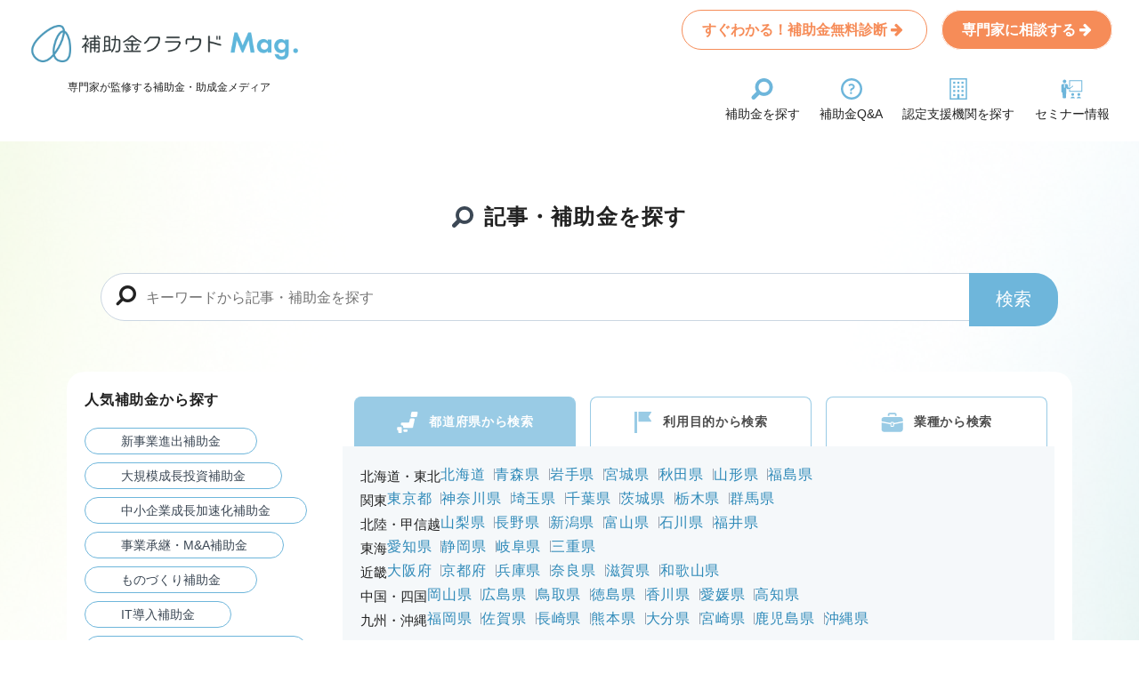

--- FILE ---
content_type: text/html; charset=utf-8
request_url: https://www.google.com/recaptcha/api2/aframe
body_size: 183
content:
<!DOCTYPE HTML><html><head><meta http-equiv="content-type" content="text/html; charset=UTF-8"></head><body><script nonce="lp6sd60VMvxOvnsPLp-3Zw">/** Anti-fraud and anti-abuse applications only. See google.com/recaptcha */ try{var clients={'sodar':'https://pagead2.googlesyndication.com/pagead/sodar?'};window.addEventListener("message",function(a){try{if(a.source===window.parent){var b=JSON.parse(a.data);var c=clients[b['id']];if(c){var d=document.createElement('img');d.src=c+b['params']+'&rc='+(localStorage.getItem("rc::a")?sessionStorage.getItem("rc::b"):"");window.document.body.appendChild(d);sessionStorage.setItem("rc::e",parseInt(sessionStorage.getItem("rc::e")||0)+1);localStorage.setItem("rc::h",'1769982795254');}}}catch(b){}});window.parent.postMessage("_grecaptcha_ready", "*");}catch(b){}</script></body></html>

--- FILE ---
content_type: text/css
request_url: https://biz.stayway.jp/wp-content/themes/cocoon-child-master/hojyokin-archive-add.css?ver=6.8.3&fver=20251113050926
body_size: 48648
content:
/* 補助金アーカイブのみTOP(not category詳細) */



body.post-type-archive-top-hojyokin #archive-title {

  display: none;

}



/* TOP .post-type-archive-top-hojyokin */



body.post-type-archive-top-hojyokin #list,
body.post-type-archive-top-hojyokin #sidebar {

  display: none;

}

body.post-type-archive-top-hojyokin .pagination-next {

  display: none;

}



body.post-type-archive-top-hojyokin .pagination {

  display: none;

}



/* アーカイブ2ページ目以降 .post-type-archive-hojyokin:not(.post-type-archive-top-hojyokin) */



body.post-type-archive-hojyokin:not(.post-type-archive-top-hojyokin)

  main#main

  > *:not(div) {

  display: none;

}

main#main > .page-count {
  /* アーカイブ2ページ目以降の件数表示部分のみ表示させる */
  display: block !important;
}



body.post-type-archive-hojyokin:not(.post-type-archive-top-hojyokin)

  main#main

  > #archive-title {

  display: initial;

}



body.public-page.post-type-archive-hojyokin {

  /* 仮 : 全体変えるかも */



  background-color: #fff;

}



.hojyokin_areaWrapperContainer,

.seminar_titleContainer {

  min-width: 240px;

}



body.post-type-archive-hojyokin #main .widget-index-top-title,

.seminar_title {

  font-family: "Noto Sans JP", sans-serif;



  font-weight: bold;



  font-size: 24px;



  line-height: 150%;



  letter-spacing: 0.05em;



  margin-bottom: 20px;

}



/* 各ウィジェットタイトルのマージン調整 */



body.post-type-archive-hojyokin #main .wpp-thumbnail {

  margin: 0;



  width: 100%;

}



.main {

  width: 68%;

}



body.post-type-archive-top-hojyokin .main {

  width: 100%;

}



/* faq */



.ewd-ufaq-faq-title .ewd-ufaq-post-margin-symbol,

.ewd-ufaq-toggle-all-symbol {

  margin-top: 8px;

}



.ewd-ufaq-faq-div {

  border-bottom: 1px solid #d9e4f5;

}



.ewd-ufaq-faq-title-text {

  color: #2e89b8;

}



.ewd-ufaq-faqs .ewd-ufaq-faq-body {

  padding-left: 0px;



  padding-top: 5px;



  padding-bottom: 18px;

}



.ewd-ufaq-post-margin p {

  margin: 0px;

}



.ewd-ufaq-faq-categories {

  font-family: "Noto Sans JP", "ヒラギノ角ゴ ProN";



  font-style: normal;



  font-weight: 400;



  font-size: 12px;



  line-height: 17px;



  letter-spacing: 0.05em;



  color: #888888;



  margin-top: 20px;

}



.ewd-ufaq-faq-categories a {

  text-decoration: none;



  color: #888888;

}



.ewd-ufaq-faq-post {

  font-size: 14px;

}



.hojyokin-top__faq {

  font-family: "Noto Sans JP";



  font-style: normal;



  font-weight: 500;



  font-size: 18px;



  line-height: 150%;



  text-align: center;



  color: #2e89b8;



  margin-top: 23px;



  text-decoration: none;

}



.hojyokin-top__faq-underline {

  border-bottom: 3px dashed #d9e4f5;



  padding-bottom: 6px;

}



.hojyokin-top__faq-text {

  text-decoration: none;



  color: #2e89b8;

}



.hojyokin-top__faq-text:hover {

  color: #2e89b8;

}



/* アイキャッチ部 */



.archive-hojyokin-eyecatch__wrapper {

  position: relative;

}



.wrap .archive-hojyokin-eyecatch__wrapper {

  width: 100%;

}



.archive-hojyokin-eyecatch__inner {

  background-image: url(/wp-content/themes/img/top/eyecatch-bg.png);



  background-size: cover;



  background-repeat: no-repeat;



  background-position: center;



  height: 684px;



  padding: 40px 0;



  width: 100vw;



  left: 50%;



  transform: translateX(-50%);



  display: flex;



  flex-direction: column;



  justify-content: space-evenly;



  z-index: 1;



  position: relative;



  align-items: center;

}



.archive-hojyokin-eyecatchTitle {

  font-family: "Noto Sans JP", sans-serif;



  font-weight: bold;



  font-size: 24px;



  line-height: 150%;



  letter-spacing: 0.05em;



  display: flex;



  align-items: center;

}



.archive-hojyokin-eyecatch_image {

  margin-right: 12px;



  height: 24px;

}



.archive-hojyokin-sigyo_search {

  display: flex;



  justify-content: space-between;



  width: 1130px;



  border-radius: 20px;



  padding: 20px;



  background-color: #fff;

}



.search_popularityTitle {

  font-family: "Noto Sans JP", sans-serif;



  font-weight: bold;



  font-size: 16px;



  line-height: 150%;



  letter-spacing: 0.05em;



  margin-bottom: 20px;

}



.search_popularityLinkWrapper {

  margin: 12px 0;

}



.search_popularityLink {

  font-family: "Noto Sans JP", sans-serif;



  padding-top: 6px;



  padding-right: 40px;



  padding-bottom: 6px;



  padding-left: 40px;



  border-radius: 32px;



  background: #fff;



  color: #3c4855;



  font-size: 14px;



  border: 1px solid #6eb6db;



  text-decoration: none;

}



.hojyokin_widgetListWrapper {

  padding: 80px 0;

}



.hojyokin_widgetList {

  display: flex;



  justify-content: center;

}



.hojyokin_widget {

  margin: 0 12px;



  .widgettitle {

    display: none;

  }



  img {

    width: 250px;



    height: 140px;



    border-radius: 4px;

  }

}



.sigyo__search--menu {

  margin-top: 8px;

}



.sigyo__search--tab {

  padding: 5px;



  margin: 0 8px 0 8px;



  align-items: center;



  height: 56px;



  list-style: none;



  text-align: center;



  cursor: pointer;



  width: 180px;



  background: #ffffff;



  opacity: 0.7;



  font-weight: 700;



  font-size: 14px;



  line-height: 150%;



  letter-spacing: 0.05em;



  color: #000;



  border-width: 1px 1px 0px 1px;



  border-style: solid;



  border-color: #6eb6db;



  border-radius: 8px 8px 0px 0px;



  display: flex;



  justify-content: center;



  width: 258px;



  .tab_searchLogo path {

    fill: #6eb6db;

  }

}



.hojyokinContent_thinkingArea {

  height: 62px;



  background: #6eb6db;



  display: flex;



  align-items: center;



  justify-content: center;

}



.hojyokinContent_thinkingArea_title {

  font-family: "Noto Sans JP", sans-serif;



  font-weight: bold;



  font-size: 18px;



  line-height: 160%;



  letter-spacing: 0.05em;



  color: #fff;

  margin: 0 8px;

}



.hojyokinContent_thinkingArea_button {

  width: 217px;



  height: 38px;



  padding-top: 8px;



  padding-right: 20px;



  padding-bottom: 8px;



  padding-left: 20px;



  border-radius: 44px;



  border-width: 1px;



  background: #ffffff;



  border: 1px solid #6eb6db;



  font-family: "Noto Sans JP", sans-serif;



  font-weight: bold;



  font-size: 14px;



  line-height: 160%;



  letter-spacing: 0.05em;



  color: #6eb6db;



  text-decoration: none;

  text-align: center;

  margin: 0 8px;

}

.hojyokinContent_recommend {
  padding: 40px;
  text-align: center;
  background-image: url(/wp-content/themes/img/top/eyecatch-bg.png);
  background-size: cover;
  background-repeat: no-repeat;
  background-position: center;
  position: relative;
  height: 560px;
}

.hojyokinContent_recommendTitle {
  font-family: "Noto Sans JP", sans-serif;
  font-weight: bold;
  font-size: 24px;
  line-height: 150%;
  letter-spacing: 0.05em;
  color: #3C4855;
}

.hojyokinContent_rankingList {
  column-count: 2;
  padding-top: 40px;
}

.hojyokinContent_recommendContent,
.popularPosts_date {
  background: #fff;
  width: 516px;
  margin: 0 12px;
}

.hojyokinContent_recommendContent {
  display: flex;
  margin-bottom: 0px !important;
  padding: 16px;
}

.popularPosts_title {
  text-align: left;
  margin-left: 16px;
  width: 330px;
  height: 87px;
  a {
    font-family: "Noto Sans JP", sans-serif;
    font-weight: bold;
    font-size: 16px;
    line-height: 160%;
    letter-spacing: 0.05em;
    color: #3C4855;
    text-decoration: none;
  }
}

.popularPosts_date {
  display: flex;
  align-items: center;
  padding-left: 140px;
  margin-bottom: 20px;
}

.popularPosts_published_date,
.popularPosts_update_date {
  display: none;
}

.popularPosts_authorAvatar img {
  border-radius: 50%;
}

.popularPosts_authorName {
  font-family: "Noto Sans JP", sans-serif;
  font-weight: 400;
  font-size: 12px;
  line-height: 150%;
  letter-spacing: 0em;
  color: #888888;
}

.tab_searchText {

  margin-left: 12px;

}



.sigyo__search--tabGroup {

  padding-left: 5px;



  display: flex;



  justify-content: center;



  max-width: 800px;

}



.sigyo__display-sp {

  display: none;

}



.sigyo__search--tab.is-active {

  background: #6eb6db;



  transition: all 0.2s ease-out;



  color: #ffffff;



  .tab_searchLogo path {

    fill: #fff;

  }

}



.sigyo__search--panelGroup {

  border-top: none;



  display: grid;



  justify-content: center;

}



.sigyo__search--panel.is-show {

  display: block;



  background: #f5f8fa;



  width: 800px;

}



.sigyo__search--content {

  padding: 20px;

}



.sigyo__search--panel {

  display: none;

}



.sigyo__search--contents ul {

  padding-left: 0;



  list-style: none;



  display: flex;



  gap: 10px;



  flex-wrap: wrap;

}



.sigyo__search--contents li:first-child {

  border-right: 1px solid #9ca3af;



  padding-left: 0;

}



.sigyo__search--contents li {

  display: flex;



  align-items: center;



  height: 13px;



  margin: 5px 0;

}



.sigyo__search--contents li a {

  padding-right: 10px;

}



.sigyo__search--link {

  font-weight: 400;



  font-size: 16px;



  line-height: 150%;



  letter-spacing: 0.05em;



  color: #2e89b8;



  white-space: nowrap;



  text-decoration: none;

}



.sigyo__search--contents li + li {

  border-right: 1px solid #9ca3af;

}



.sigyo__search--contents li:last-child {

  border-right: none;

}



.sigyo__search--contents.sigyo_searchArea {

  display: flex;



  .sigyo__search--title {

    width: 120px;



    text-align: left;

  }

}



.sigyo__search--request .sigyo__search--contents,

.sigyo__search--hojyo .sigyo__search--contents {

  display: flex;



  padding-left: 0px;



  flex-wrap: wrap;



  gap: 10px;

}



.sp-only {

  display: none;

}



.pc-only {

  display: block;

}



.archive-hojyokin-top-search__wrapper {

  margin: 0 auto;



  z-index: 10;



  margin: 0px;

}



.arrow-right {

  width: 16.62px;



  height: 12px;



  background: #ffffff;



  border-radius: 1px;



  transform: rotate(90deg);

}



#archiveHojyokinTopSearchWrapper .widgettitle {

  display: none;

}



#archiveHojyokinTopSearchWrapper .search-box .search-edit {

  padding-left: 50px;



  padding-top: 18px;



  padding-bottom: 16px;



  width: 84vw;



  font-weight: 400;



  font-size: 16px;



  margin-top: 2px;



  border: 1px solid #cbd6e2;



  border-radius: 34px;

}



.search-detail {

  margin-left: 34px;

}



#archiveHojyokinTopSearchWrapper .search-box .search-submit {

  border: none;



  background-color: #6eb6db;



  color: #fff;



  height: 60px;



  width: 100px;



  position: absolute;



  right: 0rem;



  top: 2px;



  border-top-right-radius: 26px;



  border-bottom-right-radius: 26px;

}



#archiveHojyokinTopSearchWrapper .search-box .fa-search {

  transform: scale(-1, 1);



  position: relative;



  right: -2.5rem;



  font-size: 24px;

}



@media screen and (min-width: 768px) {

  .seminar_latest {

    display: flex;



    img {

      width: 70% !important;



      height: 90% !important;



      margin-right: 8px;

    }

  }

}



@media screen and (min-width: 769px) {

  .seminar_content {

    img {

      height: 128px !important;

    }

  }

}



@media screen and (max-width: 489px) {

  .seminar_content {

    img {

      height: 98px !important;

    }

  }

}



.seminar_latestDetailWrapper {

  background: #fff;



  padding: 20px;

}



.seminar_latestTitle {

  color: #3c4855;



  font-size: 20px;



  font-weight: bold;



  font-family: "Noto Sans JP", "ヒラギノ角ゴ ProN";



  line-height: 150%;



  letter-spacing: 0.05em;



  margin-bottom: 12px;

}



.seminarCategories {

  margin: 0 4px;

}



.seminarCategory_tag {

  background: #ceeef2;



  font-size: 14px;



  padding: 4px;



  white-space: nowrap;

}



.archiveSeminar {

  display: flex;



  justify-content: center;



  background: #ffe294;



  height: 26px;

}



/* widget_recent_entries タイプのカードデザイン */



/* popular_posts タイプのカードデザイン 一部 同一*/



body.post-type-archive-hojyokin #main .widget_recent_entries,

body.post-type-archive-hojyokin #main .popular-posts {

  margin: 4rem 0;

}



body.post-type-archive-hojyokin #main .widget_recent_entries ul,

body.post-type-archive-hojyokin #main .popular-posts ul {

  display: flex;



  flex-wrap: wrap;



  justify-content: center;



  margin: 0;



  padding: 0;



  list-style: none;

}



body.post-type-archive-hojyokin #main .widget_recent_entries ul > li,

body.post-type-archive-hojyokin #main .popular-posts ul > li {

  width: 30%;



  margin: 1.5%;



  box-shadow: 0 1px 4px 0 rgb(0 0 0 / 15%);

}



body.post-type-archive-hojyokin #main .widget_recent_entries ul > li:hover,

body.post-type-archive-hojyokin #main .popular-posts ul > li:hover {

  opacity: 0.7;

}



body.post-type-archive-hojyokin #main .widget_recent_entries ul > li img {

  height: 150px;



  object-fit: cover;

}



body.post-type-archive-hojyokin #main .widget_recent_entries ul > li a {

  padding: 2.5px 12px 12px;



  line-height: 1.75;

}



/* popular_posts タイプのカードデザイン 追加 */



body.post-type-archive-hojyokin #main .popular-posts .wpp-post-title {

  padding: 5px 10px 10px;



  display: block;



  line-height: 1.5;



  position: relative;



  bottom: -5px;



  text-decoration: none;



  color: #3c4855;



  font-family: "Noto Sans JP", sans-serif;



  font-weight: bold;



  font-size: 18px;



  letter-spacing: 0.05em;

}



/* "おすすめ" */



body.post-type-archive-hojyokin #main #wpp-5 {

  background-image: url(/wp-content/themes/img/top/eyecatch-bg.png);



  background-size: cover;



  background-repeat: no-repeat;



  background-position: center;

}



body.post-type-archive-hojyokin #main #wpp-5 .widget-index-top-title {

  margin-bottom: 0.5rem;



  font-family: "Noto Sans JP", sans-serif;



  font-weight: bold;



  font-size: 24px;



  line-height: 150%;



  letter-spacing: 0.05em;



  text-align: center;

}



body.post-type-archive-hojyokin #main #wpp-5 ul {

  justify-content: center;

}



body.post-type-archive-hojyokin #main #wpp-5 ul > li {

  display: flex;



  width: 550px;



  height: 139px;



  position: relative;



  background: #fff;

}



body.post-type-archive-hojyokin #main #wpp-5 ul > li > a:first-child {

  width: 37%;



  display: block;



  align-content: center;

}



body.post-type-archive-hojyokin #main #wpp-5 ul > li > a:first-child > img {

  width: 124px;

}



body.post-type-archive-hojyokin #main #wpp-5 ul > li > .wpp-meta:nth-child(3) {

  padding: 10px;



  display: flex;



  align-items: center;



  line-height: 1.1;



  position: absolute;



  left: 116px;



  bottom: 12px;

}



.recommendationMoreWrapper {

  text-align: center;



  margin-top: 40px;

}



body.post-type-archive-hojyokin

  #main

  #wpp-5

  ul

  > li

  > .wpp-meta:nth-child(3)

  img {

  margin-right: 10px;



  border-radius: 50px;



  width: 30px;



  height: 30px;

}



body.post-type-archive-hojyokin

  #main

  #wpp-5

  ul

  > li

  > .wpp-meta:nth-child(3)

  a {

  color: #000;

}



/* "募集中" */



body.post-type-archive-hojyokin

  #main

  .widget_recent_entries

  ul

  > li.wanted-hojyokin-post {

  width: 100%;



  padding: 20px;

}



body.post-type-archive-hojyokin

  #main

  .widget_recent_entries

  ul

  > li.wanted-hojyokin-post

  p {

  margin: 0;

}



body.post-type-archive-hojyokin

  #main

  .widget_recent_entries

  ul

  > li.wanted-hojyokin-post

  .title {

  font-size: 1.25rem;



  font-weight: 900;



  padding: 0;



  line-height: 1.2;

}



body.post-type-archive-hojyokin

  #main

  .widget_recent_entries

  ul

  > li.wanted-hojyokin-post

  .wanted-hojyokin-post__upper-limit {

  color: #02a3e8;



  padding: 10px;



  border: 1px solid #02a3e8;



  margin: 0.5rem 0;



  width: fit-content;



  font-weight: bold;

}



body.post-type-archive-hojyokin

  #main

  .widget_recent_entries

  ul

  > li.wanted-hojyokin-post

  .wanted-hojyokin-post__upper-limit

  > small {

  margin-right: 10px;



  vertical-align: middle;

}



body.post-type-archive-hojyokin

  #main

  .widget_recent_entries

  ul

  > li.wanted-hojyokin-post

  .wanted-hojyokin-post__content {

  margin: 1rem 0;



  line-height: 1.5;



  /* 6行分のみ表示のため */



  position: relative;



  height: calc(22.5px * 6);



  overflow-y: hidden;

}



body.post-type-archive-hojyokin

  #main

  .widget_recent_entries

  ul

  > li.wanted-hojyokin-post

  .wanted-hojyokin-post__content::after {

  content: "...";



  position: absolute;



  right: 0;



  bottom: 0;



  background-image: linear-gradient(to right, transparent, #fff 50%);



  font-weight: bold;



  padding-left: 25px;

}



body.post-type-archive-hojyokin

  #main

  .widget_recent_entries

  ul

  > li.wanted-hojyokin-post

  .btn {

  background-color: #ceeef2;



  color: #3c4855;



  font-size: 16px;



  line-height: 1.5;



  padding: 9.5px 11px 7.5px 14px;

}



body.post-type-archive-hojyokin

  #main

  .widget_recent_entries

  ul

  > li.wanted-hojyokin-post

  .btn::before {

  content: "▶";



  margin-right: 7px;

}



/* "人気の" */



body.post-type-archive-hojyokin #main #wpp-6.popular-posts .wpp-meta {

  display: none;

}



/* "運営からのお知らせ一覧" */



body.post-type-archive-hojyokin #archiveHojyokinTopInfoWrapper {

  /* アイキャッチにある"お知らせ" */



  background-color: #fff;



  width: fit-content;



  margin: 0 auto;



  min-width: 300px;



  border-radius: 5px;



  box-shadow: 0 1px 4px 0 rgb(0 0 0 / 15%);



  position: absolute;



  bottom: -30px;



  left: 0;



  right: 0;



  line-height: 1.4;



  font-weight: bold;

}



.hojyokin_areaSubtitle,

.hojyokin_faqAreaSubtitle,

.hojyokin_fundingAndManagementAreaSubtitle,

.hojyokin_seminarAreaSubtitle {

  font-family: "Roboto Condensed", sans-serif;



  font-weight: bold;



  font-size: 24px;



  line-height: 150%;



  letter-spacing: 0.05em;



  color: #f68c58;

}


.seminar_latestLink {
  margin-top: 16px;
}

.hojyokin_areaLink,

.seminar_latestLink,

.seminar_link {

  width: 236px;



  height: 38px;



  padding-top: 8px !important;



  padding-right: 16px !important;



  padding-bottom: 8px !important;



  padding-left: 16px !important;



  border-radius: 44px;



  background: #ffffff;



  border: 1px solid #3c4855;



  font-family: "Noto Sans JP", sans-serif;



  font-weight: 400;



  font-size: 14px;



  line-height: 160%;



  letter-spacing: 0.05em;



  color: #3c4855 !important;



  text-decoration: none !important;



  text-align: center;



  i {

    margin-left: 8px;

  }

}



/* 新着の補助金・助成金記事一覧 */



#custom-post-type-recent-posts-9 {

  display: flex;



  ul {

    flex-direction: column;

  }



  li {

    margin: 0 !important;



    width: 100% !important;



    box-shadow: none !important;



    border-bottom: 1px solid #d9e4f5;



    img {

      display: none;

    }



    div {

      display: flex;



      flex-direction: row-reverse;



      justify-content: flex-end;



      .post-date {

        font-family: "Noto Sans JP", sans-serif;



        font-weight: bold;



        font-size: 14px;



        line-height: 150%;



        color: #6eb6db;



        align-content: center;

      }

    }



    a {

      height: 69px;



      padding: 0 !important;



      align-content: center;



      font-family: "Noto Sans JP", sans-serif;



      font-weight: bold;



      font-size: 18px;



      line-height: 160%;



      letter-spacing: 0.05em;



      color: #3c4855;

    }

  }

}



#custom_html-11 {

  display: none;

}



/* 募集中の補助金・助成金 */



#custom-post-type-recent-posts-extended-2 {

  background: url("/wp-content/themes/img/top/recruiting-bg-top.svg") no-repeat

      top center,

    url("/wp-content/themes/img/top/recruiting-bg-bottom.svg") no-repeat bottom

      center,

    linear-gradient(to bottom, #6eb6db 89%, #fff 95%);



  height: 700px;



  .widget-index-top-title {

    text-align: center;



    font-family: "Noto Sans JP", sans-serif;



    font-weight: bold;



    font-size: 24px;



    line-height: 150%;



    letter-spacing: 0.05em;



    color: #fff;



    position: relative;



    top: 60px;



    background: #6eb6db;

  }



  ul {

    margin-top: 120px !important;

  }



  .wanted-hojyokin-post {

    background-color: #fff;



    width: 274px !important;



    margin: 0 12px !important;



    border-radius: 8px;



    .archiveList__koubo {

      font-family: "Noto Sans JP", sans-serif;



      font-weight: 400;



      font-size: 14px;



      line-height: 160%;



      letter-spacing: 0.05em;

    }



    .archiveList__title {

      font-family: "Noto Sans JP", sans-serif;



      font-weight: bold;



      font-size: 18px;



      line-height: 160%;



      letter-spacing: 0.05em;



      color: #3c4855;

    }



    .hojyo_detail__content p {

      display: -webkit-box;



      -webkit-box-orient: vertical;



      overflow: hidden;



      text-overflow: ellipsis;



      -webkit-line-clamp: 2;

    }



    .hojyo_detail__category .btn {

      display: none !important;

    }

  }

}



/* 最近の補助金に関する質問 */



#ewd_ufaq_display_recent_faqs-2 {

  display: flex;



  .ewd-ufaq-faq-title-text {

    font-family: "Noto Sans JP", sans-serif;



    font-weight: bold;



    font-size: 18px;



    line-height: 160%;



    letter-spacing: 0.05em;

  }



  .hojyokin-top__faq {

    display: none;

  }

}



#ewd-ufaq-faq-list {

  width: 100%;

}



/* 資金調達・経営情報一覧 */



#custom-post-type-recent-posts-12 {

  display: flex;



  ul {

    width: 67vw;

  }



  li {

    width: 250px !important;



    box-shadow: none !important;



    a {

      font-family: "Noto Sans JP", sans-serif;



      font-weight: 400;



      font-size: 15px;



      line-height: 150%;



      color: #3c4855;

    }

  }

}



#custom_html-13 {

  display: none;

}



/* 補助金に関するセミナー・勉強会・イベント */



#custom-post-type-recent-posts-13 {

  .widget-index-top-title {

    display: none;

  }



  .seminar_latestWrapper {

    background-image: url(/wp-content/themes/img/top/eyecatch-bg.png);



    background-size: cover;



    background-repeat: no-repeat;



    background-position: center;



    display: flex;



    width: 100%;



    padding: 28px;



    margin-bottom: 40px;

  }



  .seminar_latest {

    width: 400px !important;



    cursor: auto !important;



    background: #fff;



    padding: 12px 12px 12px 0;

    align-items: center;


    img {

      width: 100% !important;



      height: 80% !important;

    }

  }



  li {

    width: 250px !important;



    box-shadow: none !important;

  }



  li:nth-of-type(4) {

    margin-left: 340px !important;

  }

}



#custom_html-15 {

  display: none;

}



.seminar_content a {

  font-family: "Noto Sans JP", sans-serif;



  font-weight: 400;



  font-size: 15px;



  line-height: 150%;



  letter-spacing: 0em;

}



#custom_html-7 .custom-html-widget {

  position: relative;



  top: -180px;



  display: flex;



  justify-content: center;



  a {

    width: 337px;



    text-align: center !important;



    background: #ffffff;



    font-family: "Noto Sans JP", sans-serif;



    font-weight: 400 !important;



    font-size: 18px !important;



    line-height: 100%;



    letter-spacing: 0.05em;



    height: 60px;



    border-radius: 32px;



    align-content: center;

  }

}



body.post-type-archive-hojyokin

  #main

  #custom-post-type-recent-posts-extended-2

  ul

  > li {

  border-bottom: 1px solid #d9e4f5;



  box-shadow: none;



  margin: 0;



  &.wanted-hojyokin-post {

    padding: 0;

  }

}



body.post-type-archive-hojyokin

  #main

  #custom-post-type-recent-posts-6.widget_recent_entries

  ul,

body.post-type-archive-hojyokin

  #main

  #custom-post-type-recent-posts-extended-3.widget_recent_entries

  ul {

  flex-direction: column;



  font-weight: bold;

}



body.post-type-archive-hojyokin

  #main

  #custom-post-type-recent-posts-6.widget_recent_entries

  ul

  > li,

body.post-type-archive-hojyokin

  #main

  #custom-post-type-recent-posts-extended-3.widget_recent_entries

  ul

  > li,

body.post-type-archive-hojyokin

  #archiveHojyokinTopInfoWrapper

  .archive-hojyokin-top-info__inner-div {

  width: 100%;



  padding: 20px 12.5px;



  display: flex;



  align-items: center;

}



body.post-type-archive-hojyokin

  #main

  #custom-post-type-recent-posts-6.widget_recent_entries

  ul

  > li:hover,

body.post-type-archive-hojyokin

  #main

  #custom-post-type-recent-posts-extended-3.widget_recent_entries

  ul

  > li:hover,

body.post-type-archive-hojyokin

  #archiveHojyokinTopInfoWrapper

  .archive-hojyokin-top-info__inner-div:hover {

  opacity: 0.7;

}



body.post-type-archive-hojyokin

  #main

  #custom-post-type-recent-posts-6.widget_recent_entries

  ul

  > li

  img,

body.post-type-archive-hojyokin

  #main

  #custom-post-type-recent-posts-extended-3.widget_recent_entries

  ul

  > li

  img,

body.post-type-archive-hojyokin

  #archiveHojyokinTopInfoWrapper

  .archive-hojyokin-top-info__inner-div

  img {

  display: none;

}



body.post-type-archive-hojyokin

  #main

  #custom-post-type-recent-posts-6.widget_recent_entries

  ul

  > li

  .hojyokin-news__cat,

body.post-type-archive-hojyokin

  #main

  #custom-post-type-recent-posts-extended-3.widget_recent_entries

  ul

  > li

  .hojyokin-news__cat,

body.post-type-archive-hojyokin

  #archiveHojyokinTopInfoWrapper

  .archive-hojyokin-top-info__inner-div

  .hojyokin-news__cat {

  font-size: 16px;



  line-height: 1.5;



  min-width: 125px;



  font-weight: 700;



  text-align: center;



  margin: 0 10px;



  background-color: #cde6fd;



  color: #3c4855;



  padding: 5px;



  border-radius: 6px;

}



body.post-type-archive-hojyokin

  #main

  #custom-post-type-recent-posts-6.widget_recent_entries

  ul

  > li

  .hojyokin-news__date,

body.post-type-archive-hojyokin

  #main

  #custom-post-type-recent-posts-6.widget_recent_entries

  ul

  > li

  a,

body.post-type-archive-hojyokin

  #main

  #custom-post-type-recent-posts-extended-3.widget_recent_entries

  ul

  > li

  .hojyokin-news__date,

body.post-type-archive-hojyokin

  #main

  #custom-post-type-recent-posts-extended-3.widget_recent_entries

  ul

  > li

  a,

body.post-type-archive-hojyokin

  #archiveHojyokinTopInfoWrapper

  .archive-hojyokin-top-info__inner-div

  .hojyokin-news__date,

body.post-type-archive-hojyokin

  #archiveHojyokinTopInfoWrapper

  .archive-hojyokin-top-info__inner-div

  a {

  text-decoration: none;



  color: #333;



  line-height: 1.4;

}



body.post-type-archive-hojyokin

  #main

  #custom-post-type-recent-posts-6.widget_recent_entries

  ul

  > li

  i,

body.post-type-archive-hojyokin

  #main

  #custom-post-type-recent-posts-extended-3.widget_recent_entries

  ul

  > li

  i,

body.post-type-archive-hojyokin

  #archiveHojyokinTopInfoWrapper

  .archive-hojyokin-top-info__inner-div

  i {

  margin-left: 5px;



  font-size: 10px;



  color: #333;

}



.hojyokin_serviceContent {

  background-image: url(/wp-content/themes/img/top/eyecatch-bg.png);



  background-size: cover;



  background-repeat: no-repeat;



  background-position: center;



  display: flex;



  padding: 40px;

}



.hojyokin_serviceContentImage,

.hojyokin_serviceContentDetail {

  width: 50%;

}



.hojyokin_serviceContentDetail {

  text-align: center;



  align-content: center;

}



.hojyokin_serviceContentDetailSubtitle {

  font-family: "Noto Sans JP", sans-serif;



  font-weight: bold;



  font-size: 14px;



  line-height: 150%;



  letter-spacing: 0.05em;



  color: #3c4855;

}



.hojyokin_serviceContentDetailDescription {

  font-family: "Noto Sans JP", sans-serif;



  font-weight: 400;



  font-size: 14px;



  line-height: 200%;



  letter-spacing: 0.05em;



  color: #3c4855;

}



.hojyokin_serviceContentDetailLinkWrapper,

.hojyokin_serviceContentDetailCaseWrapper {

  padding-top: 60px;

}



.hojyokin_serviceContentDetailLink {

  padding-top: 18px;



  padding-right: 40px;



  padding-bottom: 18px;



  padding-left: 40px;



  border-radius: 32px;



  background: #6eb6db;



  color: #fff;



  text-decoration: none;

}


.hojyokinContent_recommendLinkWrapper {
  position: absolute;
  bottom: 24px;
  right: 0;
  left: 0;
}

.hojyokin_serviceContentDetailCase,

.hojyokin_helpfulContentLink,

.recommendationMore,
.hojyokinContent_recommendLink {

  padding-top: 18px;



  padding-right: 40px;



  padding-bottom: 18px;



  padding-left: 40px;



  border-radius: 32px;



  background: #fff;



  color: #3c4855;



  border: 3px solid #6eb6db;



  text-decoration: none;

}

@media screen and (max-width: 1000px) {
  .hojyokinContent_recommend {
    height: 100%;
    background-image: url(/wp-content/themes/img/top/eyecatch-bg-sp.png);
  }

  .hojyokinContent_recommendLinkWrapper {
    bottom: 20px;
  }

  .popularPosts_title {
    width: 217px;
  }

  .hojyokinContent_rankingList {
    column-count: 1;
    padding-top: 20px;
    padding-left: 0px;
  }

  .hojyokinContent_recommendContent,
  .popularPosts_date {
    width: 100%;
  }

  .popularPosts_date {
    padding-left: 100px;
    padding-top: 4px;
  }
}



.hojyokin_helpfulContentTitle {

  font-family: "Noto Sans JP", sans-serif;



  font-weight: bold;



  font-size: 24px;



  line-height: 150%;



  letter-spacing: 0.05em;



  color: #3c4855;



  text-align: center;



  padding: 40px 0;

}



.hojyokin_helpfulItemList {

  display: flex;
  justify-content: space-evenly;
  flex-wrap: wrap;
}



.hojyokin_helpfulItem {

  width: 420px;



  height: 380px;



  border-radius: 8px;



  border: 1px solid #d9e4f5;



  padding: 12px;

}



.hojyokin_helpfulItemText {

  font-family: "Noto Sans JP", sans-serif;



  font-weight: 400;



  font-size: 16px;



  line-height: 24px;



  letter-spacing: 0.8px;



  color: #3c4855;

}



.hojyokin_helpfulContentLinkWrapper {

  text-align: center;



  margin-top: 80px;

}



.hojyokin_helpfulItemDetail {

  display: flex;



  justify-content: flex-end;



  color: #3d75ca;



  font-family: "Noto Sans JP", sans-serif;



  font-weight: 400;



  font-size: 14px;



  line-height: 20px;



  letter-spacing: 0.8px;



  text-decoration: none;



  align-items: center;

}



@media screen and (max-width: 768px) {

  .sp-only {

    display: block;

  }



  .pc-only {

    display: none;

  }



  /* アイキャッチ部 */



  .archive-hojyokin-eyecatch__wrapper {

    position: relative;



    margin-top: 50px;



    min-height: 1040px;

  }



  .archive-hojyokin-eyecatch__inner {

    padding: 0;



    background-image: url(/wp-content/themes/img/top/eyecatch-bg-sp.png);



    background-repeat: repeat;



    background-position: center;



    min-width: 375px;



    min-height: 266px;

  }



  .archive-hojyokin-eyecatchTitle {

    font-size: 16px;



    padding: 28px 0;

  }



  .archive-hojyokin-top-search__wrapper {

    position: relative;



    display: flex;



    justify-content: center;



    align-items: center;



    margin: 0 auto;



    z-index: 3;

  }



  .archive-hojyokin-sigyo_search {

    flex-direction: column;



    align-items: center;



    width: 92vw;



    height: 1400px;

  }



  .search_popularityLink {

    display: flex;



    width: 44vw;



    height: 44px;



    margin: 0 8px;



    font-weight: 400;



    font-size: 12px;



    line-height: 120%;



    letter-spacing: 0.05em;



    text-align: center;



    padding: 0;



    justify-content: center;



    align-items: center;



    i {

      display: block;

    }

  }



  .search_popularityTitle {

    text-align: center;

  }



  #custom-post-type-recent-posts-9,

  #ewd_ufaq_display_recent_faqs-2,

  #custom-post-type-recent-posts-12 {

    display: grid;



    margin: 4rem 12px !important;

  }



  #custom-post-type-recent-posts-12 ul {

    width: 100%;

  }



  body.post-type-archive-hojyokin #main #custom-post-type-recent-posts-9 {

    ul {

      li {

        width: 96vw !important;



        height: 108px;



        a {

          font-size: 16px;

        }

      }

    }

  }



  .hojyokin_areaSubtitle,

  .hojyokin_faqAreaSubtitle,

  .hojyokin_fundingAndManagementAreaSubtitle,

  .hojyokin_seminarAreaSubtitle {

    font-size: 32px;

  }



  .sigyo__search--tabGroup {

    max-width: 98vw;

  }



  .sigyo__search--tab {

    max-width: 98px;



    height: 93px;



    border-top-left-radius: 8px;



    border-top-right-radius: 8px;



    display: flex;



    flex-direction: column;

  }



  .tab_searchText {

    margin-left: 0;



    margin-top: 8px;

  }



  #content {

    margin-top: 100px;

  }



  .hojyokin_areaLink,

  .seminar_latestLink,

  .seminar_link {

    margin-top: 20px;

  }



  .sigyo__search--panel.is-show {

    width: 88vw;

  }



  .sigyo__search--title {

    display: none;

  }



  .hojyokinContent_thinkingArea {

    flex-direction: column;

    justify-content: space-evenly;

    height: 200px;

  }



  .search_popularityLink-sp {

    display: flex;

  }



  .search-detail {

    margin-left: 34px;

  }



  #custom-post-type-recent-posts-13 {

    margin: 4rem 12px !important;



    .seminar_latestWrapper {

      width: 100%;



      flex-direction: column;



      align-items: center;



      background-image: url(/wp-content/themes/img/top/eyecatch-bg-sp.png);

    }

  }



  .hojyokin_serviceContent {

    background-image: url(/wp-content/themes/img/top/eyecatch-bg-sp.png);



    flex-direction: column-reverse;



    align-items: center;

  }



  .hojyokin_serviceContentDetailLink {

    padding-top: 18px;



    padding-right: 40px;



    padding-bottom: 18px;



    padding-left: 40px;



    border-radius: 32px;



    background: #fff;



    color: #3c4855;



    border: 3px solid #6eb6db;



    text-decoration: none;



    display: flex;



    width: 90vw;



    height: 50px;



    justify-content: center;



    align-items: center;

  }



  .hojyokin_serviceContentImage {

    width: 90%;



    margin-top: 40px;

  }



  .hojyokin_helpfulItemList {

    flex-direction: column;



    align-items: center;

  }



  .hojyokin_helpfulItem {

    width: 94vw;

    height: 100%;

    margin: 8px 0;

  }



  .hojyokin_serviceContentDetail {

    width: 100%;

  }



  .hojyokin_widgetList {

    flex-direction: column;



    align-items: center;

  }



  #archiveHojyokinTopSearchWrapper .search-box {

    margin-top: 0px;



    margin-bottom: 20px;



    margin-right: 0px;



    margin-left: 0px;



    text-align: center;

  }



  #archiveHojyokinTopSearchWrapper .search-box .search-submit {

    display: none;

  }



  #archiveHojyokinTopSearchWrapper .search-box .search-submit .fa {

    transform: scale(-1, 1);



    color: #3c4855;



    font-size: 24px;

  }



  .hojyokin_serviceContentDetailLinkWrapper {

    display: grid;



    justify-content: center;

  }



  body.post-type-archive-hojyokin #archiveHojyokinTopInfoWrapper {

    /* アイキャッチにある"お知らせ" */



    position: relative;

  }



  body.post-type-archive-hojyokin #archiveHojyokinTopInfoWrapper a {

    text-align: left;

  }



  /* "おすすめ" */



  body.post-type-archive-hojyokin #main #wpp-5 ul > li {

    width: 94vw !important;

  }



  body.post-type-archive-hojyokin #main .widget_recent_entries ul,

  body.post-type-archive-hojyokin #main .popular-posts ul {

    justify-content: space-between;



    align-items: flex-start;

  }



  body.post-type-archive-hojyokin #main .widget_recent_entries ul > li,

  body.post-type-archive-hojyokin #main .popular-posts ul > li {

    width: 49% !important;



    margin: 2.5% 0;

  }



  body.post-type-archive-hojyokin

    #main

    #custom-post-type-recent-posts-extended-2.widget_recent_entries

    ul

    li {

    width: 90% !important;



    margin: 16px 0 !important;

  }



  #custom-post-type-recent-posts-extended-2 {

    height: 1734px;



    background: url("/wp-content/themes/img/top/recruiting-bg-top.svg")

        no-repeat top center,

      url("/wp-content/themes/img/top/recruiting-bg-bottom.svg") no-repeat

        bottom center,

      linear-gradient(to bottom, #6eb6db 96%, #fff 95%);



    ul {

      justify-content: center !important;

    }

  }



  #custom-post-type-recent-posts-13 .seminar_latest {

    width: 100% !important;

  }



  /* "募集中" */



  body.post-type-archive-hojyokin

    #main

    .widget_recent_entries

    ul

    > li.wanted-hojyokin-post {

    padding: 10px;

  }



  /* "運営からのお知らせ一覧" */



  body.post-type-archive-hojyokin

    #main

    #custom-post-type-recent-posts-6.widget_recent_entries

    ul

    > li,

  body.post-type-archive-hojyokin

    #main

    #custom-post-type-recent-posts-extended-3.widget_recent_entries

    ul

    > li,

  body.post-type-archive-hojyokin

    #archiveHojyokinTopInfoWrapper

    .archive-hojyokin-top-info__inner-div {

    flex-wrap: wrap;

  }



  body.post-type-archive-hojyokin

    #main

    #custom-post-type-recent-posts-6.widget_recent_entries

    ul

    > li

    a,

  body.post-type-archive-hojyokin

    #main

    #custom-post-type-recent-posts-extended-3.widget_recent_entries

    ul

    > li

    a {

    padding: 0;

  }



  body.post-type-archive-hojyokin

    #main

    #custom-post-type-recent-posts-6.widget_recent_entries

    ul

    > li

    i,

  body.post-type-archive-hojyokin

    #main

    #custom-post-type-recent-posts-extended-3.widget_recent_entries

    ul

    > li

    i,

  body.post-type-archive-hojyokin

    #archiveHojyokinTopInfoWrapper

    .archive-hojyokin-top-info__inner-div

    i {

    display: none;

  }

}



@media screen and (max-width: 768px) and (min-width: 698px) {

  .wrap .archive-hojyokin-eyecatch__wrapper {

    margin-bottom: 240px;

  }

}



@media screen and (max-width: 697px) and (min-width: 490px) {

  .wrap .archive-hojyokin-eyecatch__wrapper {

    margin-bottom: 340px;

  }

}



@media screen and (max-width: 489px) and (min-width: 448px) {

  .wrap .archive-hojyokin-eyecatch__wrapper {

    margin-bottom: 400px;

  }

}



@media screen and (max-width: 447px) and (min-width: 370px) {

  .wrap .archive-hojyokin-eyecatch__wrapper {

    margin-bottom: 500px;

  }

}



@media screen and (max-width: 369px) {

  .wrap .archive-hojyokin-eyecatch__wrapper {

    margin-bottom: 600px;

  }

}



@media screen and (max-width: 1236px) {

  #custom-post-type-recent-posts-13 {

    li:nth-of-type(4) {

      margin-left: 0px !important;

    }

  }

}



@media screen and (max-width: 326px) {

  #custom_html-7 .custom-html-widget {

    top: -169px;

  }

}



--- FILE ---
content_type: image/svg+xml
request_url: https://biz.stayway.jp/wp-content/themes/img/top/top-search.svg
body_size: 982
content:
<svg width="24" height="24" viewBox="0 0 24 24" fill="none" xmlns="http://www.w3.org/2000/svg">
<path d="M21.0849 2.9157C19.146 0.975588 16.5869 -0.00145147 14.046 1.61842e-06C11.5044 -0.00145147 8.946 0.975588 7.00718 2.9157C5.06695 4.8544 4.0891 7.41339 4.09206 9.95339C4.08985 11.728 4.57765 13.5048 5.524 15.0795L0.703713 19.8994C-0.234571 20.8377 -0.234571 22.3581 0.703713 23.2963C1.64125 24.2346 3.16254 24.2346 4.10007 23.2963L8.92106 18.4756C10.4951 19.4226 12.2727 19.9097 14.046 19.9075C16.5869 19.9097 19.146 18.9327 21.0848 16.9925C23.0243 15.0538 24.0021 12.4955 24 9.95335C24.0029 7.41339 23.0244 4.8544 21.0849 2.9157ZM18.3667 14.2753C17.1692 15.472 15.6164 16.0624 14.046 16.0653C12.4756 16.0624 10.9236 15.4721 9.72453 14.2753C8.52772 13.0764 7.93736 11.5244 7.9344 9.95339C7.93736 8.38387 8.52767 6.83117 9.72453 5.63293C10.9235 4.43619 12.4756 3.84586 14.046 3.84291C15.6164 3.84586 17.1692 4.43615 18.3675 5.63293C19.5643 6.83117 20.1546 8.38387 20.1576 9.95339C20.1546 11.5244 19.5643 13.0764 18.3667 14.2753Z" fill="#3C4855"/>
</svg>


--- FILE ---
content_type: image/svg+xml
request_url: https://biz.stayway.jp/wp-content/themes/img/navi/hojyokin-menu-hojyo-news.svg
body_size: 2235
content:
<svg width="25" height="24" viewBox="0 0 25 24" fill="none" xmlns="http://www.w3.org/2000/svg">
<g clip-path="url(#clip0_586_9214)">
<path d="M4.31716 5.48306C5.40494 5.48306 6.28623 4.60101 6.28623 3.51393C6.28623 2.42573 5.40494 1.54443 4.31716 1.54443C3.22891 1.54443 2.34766 2.42573 2.34766 3.51393C2.34766 4.60101 3.22891 5.48306 4.31716 5.48306Z" fill="#6EB6DB"/>
<path d="M11.0078 11.4862C11.0078 11.4461 11.0011 11.4078 10.996 11.3691L13.9373 9.23437C14.1221 9.09998 14.1637 8.84011 14.0293 8.6549C13.9513 8.5478 13.8258 8.48372 13.6933 8.48372C13.6053 8.48372 13.5214 8.51133 13.4499 8.56289L10.5027 10.7021C10.393 10.652 10.2726 10.6222 10.1441 10.6222H8.54202L8.15324 8.40867C7.93972 7.29253 7.49174 6.41602 6.53755 6.41602H2.49224C1.53809 6.41602 0.5 7.45411 0.5 8.40867V15.0276C0.5 15.5047 0.886531 15.8916 1.36363 15.8916C1.59852 15.8916 1.36363 15.8916 1.96663 15.8916L2.29499 21.5364C2.29499 22.0441 2.70692 22.4556 3.21458 22.4556C3.5952 22.4556 4.54574 22.4556 5.05339 22.4556C5.56105 22.4556 5.97261 22.0441 5.97261 21.5364L6.40405 10.3553H6.42575L6.67278 11.4461C6.75453 11.9662 7.20214 12.3498 7.7286 12.3498H10.1443C10.6213 12.3498 11.0078 11.9633 11.0078 11.4862ZM3.68872 10.2592V7.11281H4.81963V10.2592L4.21883 10.9679L3.68872 10.2592Z" fill="#6EB6DB"/>
<path d="M9.42188 2.2251V9.41568H10.5528V3.35596H23.3694V14.1623H10.5528V12.8021H9.42188V15.2932H24.5003V2.2251H9.42188Z" fill="#6EB6DB"/>
<path d="M15.1161 18.2157C15.1161 17.3344 14.402 16.6206 13.521 16.6206C12.6397 16.6206 11.9256 17.3344 11.9256 18.2157C11.9256 19.0963 12.6397 19.8108 13.521 19.8108C14.4019 19.8108 15.1161 19.0962 15.1161 18.2157Z" fill="#6EB6DB"/>
<path d="M13.521 20.665C12.3838 20.665 11.4179 21.4112 11.0468 22.4556H15.9952C15.6241 21.4112 14.6581 20.665 13.521 20.665Z" fill="#6EB6DB"/>
<path d="M21.9952 18.2157C21.9952 17.3344 21.281 16.6206 20.4001 16.6206C19.5188 16.6206 18.8047 17.3344 18.8047 18.2157C18.8047 19.0963 19.5188 19.8108 20.4001 19.8108C21.281 19.8108 21.9952 19.0962 21.9952 18.2157Z" fill="#6EB6DB"/>
<path d="M20.4 20.665C19.2628 20.665 18.2969 21.4112 17.9258 22.4556H22.8741C22.5031 21.4112 21.5371 20.665 20.4 20.665Z" fill="#6EB6DB"/>
</g>
<defs>
<clipPath id="clip0_586_9214">
<rect width="24" height="24" fill="white" transform="translate(0.5)"/>
</clipPath>
</defs>
</svg>


--- FILE ---
content_type: image/svg+xml
request_url: https://biz.stayway.jp/wp-content/themes/img/top/recruiting-bg-top.svg
body_size: 264
content:
<svg width="1440" height="74" viewBox="0 0 1440 74" fill="none" xmlns="http://www.w3.org/2000/svg">
<rect width="1440" height="73.7755" transform="matrix(-1 0 0 1 1440 0)" fill="white"/>
<path d="M620 30.7881C862.5 21.788 1146.5 -35.2115 1440 33.2754V73.7754H0V7.77539C127.652 37.9421 437.581 37.5583 620 30.7881Z" fill="#6EB6DB"/>
</svg>


--- FILE ---
content_type: image/svg+xml
request_url: https://biz.stayway.jp/wp-content/themes/img/top/recruiting-bg-bottom.svg
body_size: 176
content:
<svg width="1440" height="75" viewBox="0 0 1440 75" fill="none" xmlns="http://www.w3.org/2000/svg">
<path d="M820 43.7629C577.5 52.763 293.5 109.763 0 41.2756V0.775635H1440V66.7756C1312.35 36.609 1002.42 36.9927 820 43.7629Z" fill="#6EB6DB"/>
</svg>


--- FILE ---
content_type: image/svg+xml
request_url: https://biz.stayway.jp/wp-content/themes/img/top/hojyokin-service-logo.svg
body_size: 302376
content:
<svg width="358" height="90" viewBox="0 0 358 90" fill="none" xmlns="http://www.w3.org/2000/svg" xmlns:xlink="http://www.w3.org/1999/xlink">
<rect x="0.704285" y="0.550781" width="356.591" height="89.3438" fill="url(#pattern0_586_9730)"/>
<defs>
<pattern id="pattern0_586_9730" patternContentUnits="objectBoundingBox" width="1" height="1">
<use xlink:href="#image0_586_9730" transform="matrix(0.00024709 0 0 0.000986193 -0.00604071 0)"/>
</pattern>
<image id="image0_586_9730" width="4096" height="1014" preserveAspectRatio="none" xlink:href="[data-uri]"/>
</defs>
</svg>


--- FILE ---
content_type: application/javascript
request_url: https://biz.stayway.jp/wp-content/themes/cocoon-master/javascript.js?ver=6.8.3&fver=20240531040222
body_size: 11985
content:
/**
 * Cocoon WordPress Theme
 * @author: yhira
 * @link: https://wp-cocoon.com/
 * @license: http://www.gnu.org/licenses/gpl-2.0.html GPL v2 or later
 */
/////////////////////////////////
// JavaScriptコード
/////////////////////////////////

(function ($) {
  /////////////////////////////////
  //TOPへ戻るボタン
  /////////////////////////////////
  var prevScrollTop = -1;
  var $window = $(window);
  $window.scroll(function () {
    //最上部から現在位置までの距離を取得して、変数[scrollTop]に格納
    var scrollTop = $window.scrollTop();
    var threashold = 600;
    var s1 = prevScrollTop > threashold;
    var s2 = scrollTop > threashold;

    // スレッショルドを跨いだ時のみ処理をする
    if (s1 ^ s2) {
      if (s2) {
        //[.go-to-to]をゆっくりフェードインする
        $(".go-to-top").fadeIn("slow");
      } else {
        //それ以外だったらフェードアウトする
        $(".go-to-top").fadeOut("slow");
      }
    }

    prevScrollTop = scrollTop;
  });

  //ボタン(.go-to-top-common)のクリックイベント
  $(".go-to-top-common").click(function () {
    //ページトップへ移動する
    $("body,html").animate(
      {
        scrollTop: 1,
      },
      800
    );
  });
  //ボタン(.go-to-toc-common)のクリックイベント
  $(".go-to-toc-common").click(function () {
    //目次へ移動する
    $("body,html").animate(
      {
        scrollTop: $(".entry-content .toc").offset().top,
      },
      800
    );
  });

  //検索ボタンクリックでフォーカスを入力エリアに移す
  $("#search-menu-input").change(function (e) {
    var searchEdit = $("#search-menu-content .search-edit").first();
    if (e.target.checked) {
      searchEdit.focus();
    } else {
      searchEdit.blur();
    }
  });

  //下にスクロールで管理パネルを隠す
  //上にスクロールで管理パネルを表示
  var adminMenu = $("#admin-panel");
  var adminHeight = adminMenu.outerHeight();
  var adminStartPos = 0;
  $(window).scroll(function () {
    var adminCurrentPos = $(this).scrollTop();
    if (adminCurrentPos > adminStartPos) {
      if (adminCurrentPos >= 200) {
        adminMenu.css("bottom", "-" + adminHeight + "px");
      }
    } else {
      adminMenu.css("bottom", 0);
    }
    adminStartPos = adminCurrentPos;
  });

  //モバイルボタンが固定じゃない場合
  if (cocoon_localize_script_options.is_fixed_mobile_buttons_enable != 1) {
    //ヘッダーモバイルメニュー
    var headerMenu = $(".mobile-header-menu-buttons");
    var headerHight = headerMenu.outerHeight();
    var headerStartPos = 0;
    $(window).scroll(function () {
      var headerCurrentPos = $(this).scrollTop();
      if (headerCurrentPos > headerStartPos) {
        if (headerCurrentPos >= 100) {
          headerMenu.css("top", "-" + headerHight + "px");
        }
      } else {
        headerMenu.css("top", 0);
      }
      headerStartPos = headerCurrentPos;
    });

    //フッターモバイルメニュー
    var footerMenu = $(".mobile-footer-menu-buttons");
    var footerHeight = footerMenu.outerHeight();
    var footerStartPos = 0;
    $(window).scroll(function () {
      var footerCurrentPos = $(this).scrollTop();
      if (footerCurrentPos > footerStartPos) {
        if (footerCurrentPos >= 100) {
          footerMenu.css("bottom", "-" + footerHeight + "px");
        }
      } else {
        footerMenu.css("bottom", 0);
      }
      footerStartPos = footerCurrentPos;
    });

    var headerButtons = $(".mobile-header-menu-buttons");
    var footerButtons = $(".mobile-footer-menu-buttons");
    headerButtons.click(function () {
      headerButtons.css("z-index", "3");
      footerButtons.css("z-index", "2");
    });

    footerButtons.click(function () {
      headerButtons.css("z-index", "2");
      footerButtons.css("z-index", "3");
    });
  }

  //コメントボタンがクリックされたとき
  $("#comment-reply-btn, .comment-reply-link").click(function () {
    $("#comment-reply-btn").slideUp();
    $("#respond").slideDown();
  });

  //カレーセルの表示
  $(".carousel").fadeIn(1000);

  //Google検索ボタン
  $(".sbtn").click(function () {
    var w = $(this).prev(".sform").text();
    if (w)
      window.open(
        "https://www.google.co.jp/search?q=" + encodeURIComponent(w),
        "_blank"
      );
  });

  //スライドインサイドバーのアーカイブセレクトボックス選択処理
  $(".sidebar-menu-content .widget_archive select").change(function () {
    document.location.href = this.options[this.selectedIndex].value;
  });

  //スライドインサイドバーのカテゴリーセレクトボックス選択処理
  $(".sidebar-menu-content .widget_categories select").change(function () {
    if (this.options[this.selectedIndex].value > 0) {
      this.parentNode.submit();
    }
  });

  function drawerCloser(selecter, checkbox) {
    $(selecter).click(function () {
      href = $(this).attr("href");
      url = location.href;
      url = url.replace(/#.*$/, "");
      if (href.indexOf(url) != -1 && href.match(/#/)) {
        $(checkbox).prop("checked", false);
      }
    });
  }

  //モバイルメニューをクリックしたら閉じる
  drawerCloser(".menu-drawer .menu-item a", "#navi-menu-input");

  //モバイルサイドバーをクリックしたら閉じる
  drawerCloser("#slide-in-sidebar a", "#sidebar-menu-input");

  //モバイルヘッダーメニューのロゴ処理
  //console.log($('.mobile-menu-buttons'));
  $(".mobile-menu-buttons").each(function () {
    if ($(this).has(".logo-menu-button").length) {
      $(this).addClass("has-logo-button");
    }
  });

  /*
  $(function(){
    // #で始まるアンカーをクリックした場合に処理
    $('a[href^=#]').click(function() {
      // スクロールの速度
      var speed = 800; // ミリ秒
      // アンカーの値取得
      var href= $(this).attr("href");
      // 移動先を取得
      var target = $(href == "#" || href == "" ? 'html' : href);
      // 移動先を数値で取得
      var position = target.offset().top;
      // スムーススクロール
      $('body,html').animate({scrollTop:position}, speed, 'swing');
      return false;
    });
  });
*/
})(jQuery);

/*
* Cocoon WordPress Theme incorporates code from "Youtube SpeedLoad" WordPress Plugin, Copyright 2017 Alexufo[http://habrahabr.ru/users/alexufo/]
"Youtube SpeedLoad" WordPress Plugin is distributed under the terms of the GNU GPL v2
*/
(function () {
  var f = document.querySelectorAll(".video-click");
  for (var i = 0; i < f.length; ++i) {
    f[i].onclick = function () {
      var iframe = this.getAttribute("data-iframe");
      this.parentElement.innerHTML = '<div class="video">' + iframe + "</div>";
    };
  }
})();

// セミナー一覧画面のカテゴリ別の横スクロールの処理
let smbsCategoryItemNumber = 1;
const smbsCategoryElementList = document.getElementById("hojyoNews_smbsCategory");
function leftSmbsCategoryScroll() {
  if (smbsCategoryItemNumber - 1 >= 0) {
    smbsCategoryItemNumber--;
    const child = smbsCategoryElementList.children[smbsCategoryItemNumber];
    child.scrollIntoView({
      behavior: "smooth",
      block: "nearest",
      inline: "end",
    });
  }
}
function rightSmbsCategoryScroll() {
  if (smbsCategoryItemNumber + 1 < smbsCategoryElementList.children.length) {
    smbsCategoryItemNumber++;
    const child = smbsCategoryElementList.children[smbsCategoryItemNumber];
    child.scrollIntoView({
      behavior: "smooth",
      block: "nearest",
      inline: "start",
    });
  }
}

let professionalCategoryItemNumber = 1;
const professionalCategoryElementList = document.getElementById("hojyoNews_professionalCategory");
function leftProfessionalCategoryScroll() {
  if (professionalCategoryItemNumber - 1 >= 0) {
    professionalCategoryItemNumber--;
    const child = professionalCategoryElementList.children[professionalCategoryItemNumber];
    child.scrollIntoView({
      behavior: "smooth",
      block: "nearest",
      inline: "end",
    });
  }
}
function rightProfessionalCategoryScroll() {
  if (professionalCategoryItemNumber + 1 < professionalCategoryElementList.children.length) {
    professionalCategoryItemNumber++;
    const child = professionalCategoryElementList.children[professionalCategoryItemNumber];
    child.scrollIntoView({
      behavior: "smooth",
      block: "nearest",
      inline: "start",
    });
  }
}

let bankCategoryItemNumber = 1;
const bankCategoryElementList = document.getElementById("hojyoNews_bankCategory");
function leftBankCategoryScroll() {
  if (bankCategoryItemNumber - 1 >= 0) {
    bankCategoryItemNumber--;
    const child = bankCategoryElementList.children[bankCategoryItemNumber];
    child.scrollIntoView({
      behavior: "smooth",
      block: "nearest",
      inline: "end",
    });
  }
}
function rightBankCategoryScroll() {
  if (bankCategoryItemNumber + 1 < bankCategoryElementList.children.length) {
    bankCategoryItemNumber++;
    const child = bankCategoryElementList.children[bankCategoryItemNumber];
    child.scrollIntoView({
      behavior: "smooth",
      block: "nearest",
      inline: "start",
    });
  }
}

let salesCategoryItemNumber = 1;
const salesCategoryElementList = document.getElementById("hojyoNews_salesCategory");
function leftSalesCategoryScroll() {
  if (salesCategoryItemNumber - 1 >= 0) {
    salesCategoryItemNumber--;
    const child = salesCategoryElementList.children[salesCategoryItemNumber];
    child.scrollIntoView({
      behavior: "smooth",
      block: "nearest",
      inline: "end",
    });
  }
}
function rightSalesCategoryScroll() {
  if (salesCategoryItemNumber + 1 < salesCategoryElementList.children.length) {
    salesCategoryItemNumber++;
    const child = salesCategoryElementList.children[salesCategoryItemNumber];
    child.scrollIntoView({
      behavior: "smooth",
      block: "nearest",
      inline: "start",
    });
  }
}

let learningCategoryItemNumber = 1;
const learningCategoryElementList = document.getElementById("hojyoNews_learningCategory");
function leftLearningCategoryScroll() {
  if (learningCategoryItemNumber - 1 >= 0) {
    learningCategoryItemNumber--;
    const child = learningCategoryElementList.children[learningCategoryItemNumber];
    child.scrollIntoView({
      behavior: "smooth",
      block: "nearest",
      inline: "end",
    });
  }
}
function rightLearningCategoryScroll() {
  if (learningCategoryItemNumber + 1 < learningCategoryElementList.children.length) {
    learningCategoryItemNumber++;
    const child = learningCategoryElementList.children[learningCategoryItemNumber];
    child.scrollIntoView({
      behavior: "smooth",
      block: "nearest",
      inline: "start",
    });
  }
}

function changeShowListType(type) {
  const hojyoNewsAllListElement = document.getElementById("hojyoNews_allList");
  const hojyoNewsArchiveListElement = document.getElementById("hojyoNews_archiveList");
  if (type === "archived") {
    hojyoNewsAllListElement.style.display = "none";
    hojyoNewsArchiveListElement.style.display = "flex";
  } else if (type === "all") {
    hojyoNewsAllListElement.style.display = "flex";
    hojyoNewsArchiveListElement.style.display = "none";
  }
}